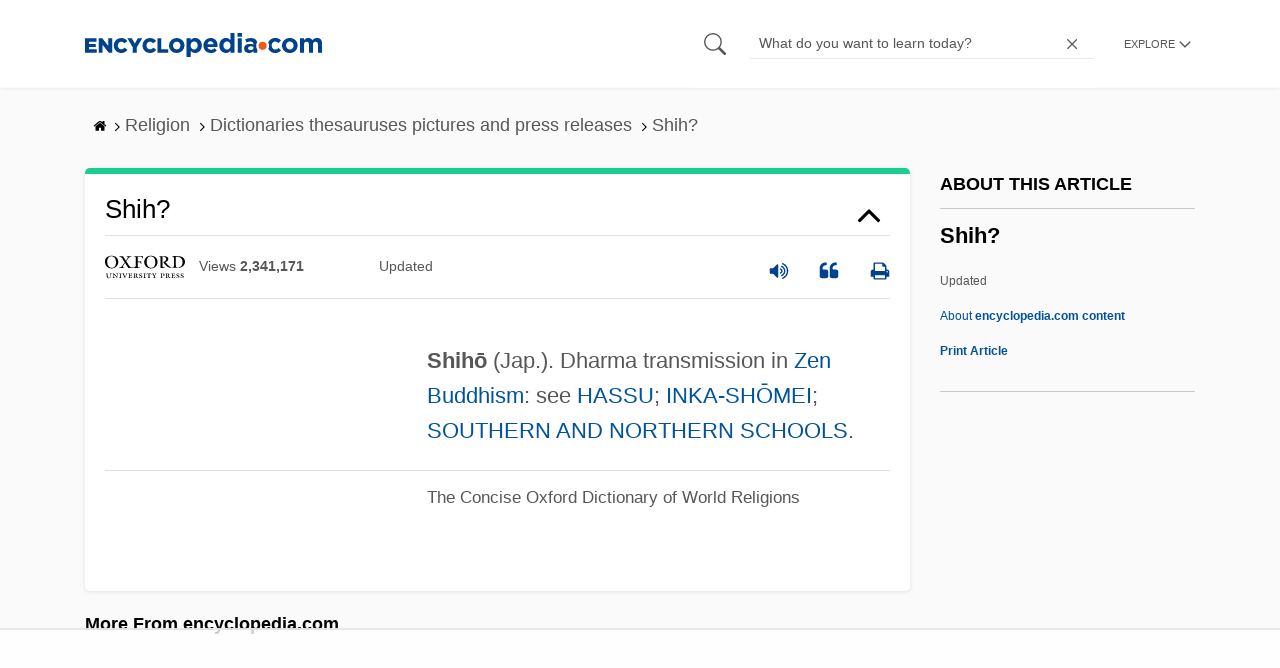

--- FILE ---
content_type: text/html
request_url: https://api.intentiq.com/profiles_engine/ProfilesEngineServlet?at=39&mi=10&dpi=936734067&pt=17&dpn=1&iiqidtype=2&iiqpcid=e674412e-4e45-43ea-b135-9f0dadbafb96&iiqpciddate=1768423893076&pcid=3d37991a-a103-4b29-92e0-f90a88dfbc7e&idtype=3&gdpr=0&japs=false&jaesc=0&jafc=0&jaensc=0&jsver=0.33&testGroup=A&source=pbjs&ABTestingConfigurationSource=group&abtg=A&vrref=https%3A%2F%2Fwww.encyclopedia.com
body_size: 55
content:
{"abPercentage":97,"adt":1,"ct":2,"isOptedOut":false,"data":{"eids":[]},"dbsaved":"false","ls":true,"cttl":86400000,"abTestUuid":"g_d2977ca4-0fe6-4a03-bd81-cad33616cd36","tc":9,"sid":-1712770275}

--- FILE ---
content_type: text/html; charset=utf-8
request_url: https://www.google.com/recaptcha/api2/aframe
body_size: 265
content:
<!DOCTYPE HTML><html><head><meta http-equiv="content-type" content="text/html; charset=UTF-8"></head><body><script nonce="ri6DWomS4ENlCq8EETADvg">/** Anti-fraud and anti-abuse applications only. See google.com/recaptcha */ try{var clients={'sodar':'https://pagead2.googlesyndication.com/pagead/sodar?'};window.addEventListener("message",function(a){try{if(a.source===window.parent){var b=JSON.parse(a.data);var c=clients[b['id']];if(c){var d=document.createElement('img');d.src=c+b['params']+'&rc='+(localStorage.getItem("rc::a")?sessionStorage.getItem("rc::b"):"");window.document.body.appendChild(d);sessionStorage.setItem("rc::e",parseInt(sessionStorage.getItem("rc::e")||0)+1);localStorage.setItem("rc::h",'1768423898663');}}}catch(b){}});window.parent.postMessage("_grecaptcha_ready", "*");}catch(b){}</script></body></html>

--- FILE ---
content_type: text/plain
request_url: https://rtb.openx.net/openrtbb/prebidjs
body_size: -228
content:
{"id":"7bc1c216-7e50-472d-81e0-805d9e9d5284","nbr":0}

--- FILE ---
content_type: text/plain; charset=utf-8
request_url: https://ads.adthrive.com/http-api/cv2
body_size: 6026
content:
{"om":["0929nj63","0995db0a-b428-4540-8060-6e4c3d81b1a4","0b0m8l4f","0ka5pd9v","0p7rptpw","0sm4lr19","1","10011/5c318b44790eeb5c8b638875dd699ce4","1011_46_11063302","1028_8728253","10339426-5836008-0","10ua7afe","110_576857699833602496","11142692","11509227","11896988","11999803","11e13cb7-a291-4b71-9460-62ccb3153575","12010080","12010084","12010088","12123650","12142259","12219634","124843_8","124844_19","124848_7","1374w81n","1453468","1832l91i","1891/84814","18aeykws","19f52f71-4b6f-4f1b-ae14-3697d80c3531","1c298muj15l","1cmuj15l","1e3f0adb-b3ce-40a1-912a-4d4e1426a63c","1h7yhpl7","1kpjxj5u","1ktgrre1","1mf0yqqc","1n7ce9xi","202430_200_EAAYACog7t9UKc5iyzOXBU.xMcbVRrAuHeIU5IyS9qdlP9IeJGUyBMfW1N0_","202d4qe7","205mlbis","206_487951","206_547869","2132:41978576","2132:45500596","2132:45615133","2179:579199547309811353","2179:579593739337040696","2179:587183202622605216","2179:588837179414603875","2179:588969843258627169","2179:589318202881681006","2179:590157627360862445","2179:594033992319641821","222tsaq1","2307:0is68vil","2307:1cmuj15l","2307:222tsaq1","2307:2nam34e0","2307:3o9hdib5","2307:4ghpg1az","2307:4qxmmgd2","2307:64x7dtvi","2307:6wbm92qr","2307:74scwdnj","2307:7uqs49qv","2307:88o5ox1x","2307:8fdfc014","2307:9nex8xyd","2307:a566o9hb","2307:a7w365s6","2307:bqkf37zl","2307:c1hsjx06","2307:ddr52z0n","2307:dpjydwun","2307:duxvs448","2307:ekv63n6v","2307:ge4000vb","2307:hi8yer5p","2307:if4uvcqf","2307:iqte5j1a","2307:itmaz0g4","2307:j45j2243","2307:jaz5omfl","2307:khogx1r1","2307:kx5rgl0a","2307:lc1wx7d6","2307:o2s05iig","2307:olgqgevq","2307:r0h6ghbq","2307:ralux098","2307:ri6lq5cf","2307:u7p1kjgp","2307:ufe8ea50","2307:urut9okb","2307:v958nz4c","2307:w3kkkcwo","2307:xc88kxs9","2307:zpxg6xq0","2409_15064_70_85445179","2409_15064_70_85445183","2409_15064_70_85445193","2409_25495_176_CR52092919","2409_25495_176_CR52092920","2409_25495_176_CR52092921","2409_25495_176_CR52092923","2409_25495_176_CR52092954","2409_25495_176_CR52092956","2409_25495_176_CR52092958","2409_25495_176_CR52153849","2409_25495_176_CR52175340","2409_25495_176_CR52178314","2409_25495_176_CR52178315","2409_25495_176_CR52178316","2409_25495_176_CR52186411","2409_25495_176_CR52188001","24765465","25048198","25_53v6aquw","25_ti0s3bz3","25_utberk8n","25_yi6qlg3p","25_ztlksnbe","26210676","262594","2711_15051_12151096","2760:176_CR52092920","2760:176_CR52092923","2760:176_CR52175339","2760:176_CR52175340","2760:176_CR52178314","2760:176_CR52178315","27s3hbtl","28933536","29414696","29414711","2974:8168475","2974:8168539","2974:8168586","29823b93-f3ac-4bc6-9239-a31e5866c821","2_206_553619","2gglwanz","2hdl0sv1","2hs3v22h","2y5a5qhb","2zz883h7","3018/30da689c740acbfd4a46287d3a856faa","3018/701dffbe9838af102ae5ad7ef642cb6f","306_24765476","306_24765477","306_24765481","306_24765494","306_24765522","306_82972-543668-2632429","307c2e9b-6e5e-44b2-b9ac-8ddb006950d2","31809564","31qdo7ks","32c036e3-7c45-4640-b7d6-2b8aff924fff","33419345","33419360","33603859","33604490","34534170","3490:CR52092919","3490:CR52092920","3490:CR52092923","3490:CR52175339","3490:CR52175340","3490:CR52178315","3490:CR52178316","36478149","3658_15032_mjemengu","3658_15038_2nam34e0","3658_15638_zpxg6xq0","3658_22070_T26263689","3658_22079_7hnew4tc","3658_584730_T26158919","36_46_11063302","3702_139777_24765456","3702_139777_24765460","3702_139777_24765466","3702_139777_24765476","3702_139777_24765477","3702_139777_24765481","3702_139777_24765483","3702_139777_24765494","3702_139777_24765499","3702_139777_24765500","3702_139777_24765524","3702_139777_24765527","3702_139777_24765529","3702_139777_24765530","3702_139777_24765531","3702_139777_24765534","3702_139777_24765537","3702_139777_24765540","3702_139777_24765544","3702_139777_24765548","3745kao5","381513943572","38557829","38557841","3LMBEkP-wis","3bafbab7-9e2a-4b86-9b55-1f106bcb7cd6","3hevjkdi","3o6augn1","3o9hdib5","3qg82j4y","3swzj6q3","3v2n6fcp","3x7t8epg","3y2wwgux","4083IP31KS13guenergy_f5c87","40853565","409_189392","409_189407","409_189408","409_192565","409_216326","409_216366","409_216384","409_216386","409_216406","409_216407","409_220149","409_223599","409_225978","409_225980","409_225982","409_225988","409_226314","409_226322","409_226332","409_226354","409_227223","409_227224","409_227228","409_227230","409_227235","409_228077","409_230726","4111IP31KS13guenergy_f5c87","436q5a4s","439246469228","43a7ptxe","44629254","45480199","45615133","458901553568","45astvre","47192068","481703827","485027845327","48514662","49039749","4afca42j","4aqwokyz","4ghpg1az","4lwbfagy","4okgdwe2","5126500705","514819301","52136743","52144948","521_425_203499","521_425_203501","521_425_203504","521_425_203505","521_425_203509","521_425_203515","521_425_203517","521_425_203518","521_425_203525","521_425_203526","521_425_203529","521_425_203535","521_425_203542","521_425_203635","521_425_203681","521_425_203683","521_425_203692","521_425_203700","521_425_203702","521_425_203705","521_425_203709","521_425_203713","521_425_203717","521_425_203729","521_425_203730","521_425_203732","521_425_203733","521_425_203738","521_425_203739","521_425_203877","521_425_203878","521_425_203884","521_425_203901","521_425_203905","521_425_203909","521_425_203917","521_425_203926","521_425_203929","521_425_203946","521_425_203956","521_425_203972","521_425_203975","521_425_203977","52864843","5316_139700_09c5e2a6-47a5-417d-bb3b-2b2fb7fccd1e","5316_139700_1b47b5c1-7f9c-455a-88d6-01d89de171aa","5316_139700_25804250-d0ee-4994-aba5-12c4113cd644","5316_139700_4589264e-39c7-4b8f-ba35-5bd3dd2b4e3a","5316_139700_90aab27a-4370-4a9f-a14a-99d421f43bcf","5316_139700_cbda64c5-11d0-46f9-8941-2ca24d2911d8","5316_139700_cebab8a3-849f-4c71-9204-2195b7691600","5316_139700_d1c1eb88-602b-4215-8262-8c798c294115","5316_139700_de0a26f2-c9e8-45e5-9ac3-efb5f9064703","5316_139700_e57da5d6-bc41-40d9-9688-87a11ae6ec85","53v6aquw","549410","549423","5510:1cmuj15l","5510:cymho2zs","5510:kecbwzbd","5510:uwj1uq9z","55116643","55116649","55344563","553639","553781814","553782314","5563_66529_OADD2.7353135343210_1Q4LXSN5SX8NZNBFZM","5563_66529_OAIP.1d05538f9d7b693cfd9da562810ee31a","5563_66529_OAIP.42b6cf446e6e28a6feded14340c6b528","557_409_216366","557_409_216406","557_409_216488","557_409_216586","557_409_220139","557_409_220159","557_409_220169","557_409_220334","557_409_220336","557_409_220344","557_409_220353","557_409_220368","557_409_223589","557_409_225988","557_409_226316","557_409_228064","557_409_228065","557_409_228077","557_409_228105","557_409_228349","557_409_228363","55845316","558_93_76h4vfa0","558_93_9nv2s25i","558_93_w1yuw47r","56071098","5626536529","5626560653","56341213","56462383","56471599","56616752","56632486","57149985","5726507825","576733520346696533","584211364746038782","587183202622605216","59664236","59664270","59664278","59665059","5989_91771_694099651","5a33ff09-cde6-4964-a805-2a30337d38f5","5fz7vp77","5pmbqlpw","5rd4wk9i","5sfc9ja1","60504531","60618611","61210719","6126589193","61464628","618576351","618653722","618876699","618980679","619089559","61916223","61916225","61916229","61932920","61932925","61932933","61932957","62019681","6226505231","6226505239","6226507991","6226522289","6250_66552_1035080836","62548257","62693387","627227759","627290883","627309156","627309159","628444259","628444262","628444349","628444433","628444439","628456307","628456379","628456382","628456403","628622163","628622166","628622172","628622175","628622178","628622241","628622244","628622247","628683371","628687043","628687157","628687460","628687463","628803013","628841673","629007394","629009180","629167998","629168001","629168010","629168565","629171196","629171202","629234167","62978299","62980385","62981075","62987257","636910768489","63barbg1","645291104","64x7dtvi","651637462","659216891404","659713728691","673375558002","677843517","678439572","680_99480_685191118","680_99480_687081385","680_99480_692218887","690_99485_1610277263","695879875","696314600","697189892","697876986","698637296","699249755","699812857","6b50247c-062b-497d-a9d2-f9743a0e1e58","6eoyiz62","6mrds7pc","6p9v1joo","6rbncy53","6wbm92qr","700117707","70143c11-b0ea-4824-a6df-0fa05dad160b","702759224","702759250","702759314","702759324","702759484","702759608","702759640","702759673","702759703","702838417","702878796","703427016","721442349284","724521137494","725271087996","730853099674","7354_138543_79096186","765568875746","76gyfvjo","77o0iydu","790703534108","7cmeqmw8","7h5ymc3x","7hnew4tc","7si9m52c","7tdamxuw","8152859","8152878","8152879","8168539","8341_230731_579199547309811353","83443049","84578144","85445183","85472830","85480726","85480729","85808977","85809046","85954452","86128407","86509223","86509229","88o5ox1x","8ax1f5n9","8b5u826e","8fdfc014","8h0jrkwl","8orkh93v","8ptlop6y","8w4klwi4","9057/211d1f0fa71d1a58cabee51f2180e38f","9057/37a3ff30354283181bfb9fb2ec2f8f75","9057/9ced2f4f99ea397df0e0f394c2806693","93d01eeb-c038-4cd4-90c5-8d26302aab71","9kq2d07u","9krcxphu","9nv2s25i","9pcu94mb","9shvvlwg","a0oxacu8","a13ec36a-81a3-454e-ac9e-58159a13c0ca","a2uqytjp","a566o9hb","a7w365s6","a9271edb-36cd-44ea-a8e5-6a258343cd13","adsmeltk","afd8dbd1-23f7-44f8-91c8-410e1f359af4","amzgwpso","an6hlc6t","b3fg6uqh","b3sqze11","b5zkfewv","b8i6u5x1","bb6qv9bt","be4hm1i2","bj4kmsd6","bmp4lbzm","bnpe74hh","bpecuyjx","c1hsjx06","caa97874-a176-44ab-a6d6-f29d122e27ed","cbpj34w8","cqant14y","cr-6s68pz0mu9vd","cr-6s68pz0muatj","cr-6s68pz0mubwe","cr-Bitc7n_p9iw__vat__49i_k_6v6_h_jce2vj5h_I4lo9gokm","cr-Bitc7n_p9iw__vat__49i_k_6v6_h_jce2vj5h_yApYgdjrj","cr-a9t13kzwubwj","cr-aawz1h5vubwj","cr-aawz1h6vubwj","cr-aawz1h7qubwj","cr-aawz1h8yubwj","cr-aawz1i1xubwj","cr-aawz1i1yubwj","cr-aawz3i5xubwj","cr-kz4ol95lu9vd","cr-kz4ol95lubwe","cr-okttwdu0ubwe","cr-r4ax3k5pu9vd","cr-sk1vaer4u9vd","cr-ui5v89elu9vd","cr-ui5v89elubwe","cr-vjt2t0pqu9vd","cuudl2xr","cv2huqwc","cymho2zs","daw00eve","dd0fab3a-dd66-462f-961c-4036eb08bedb","ddr52z0n","df5b2b62-d7a0-497c-bab3-87016922488c","dmoplxrm","dpjydwun","dsugp5th","e4c022df-76ce-4657-91fc-0aa589ac6f7b","e6s84b2s","ekv63n6v","extremereach_creative_76559239","f0u03q6w","f2u8e0cj","f71b4a6c-1cda-4f29-9222-8c7828d06dbc","fcn2zae1","ffh2l3vn","fmbueqst","fmbxvfw0","fqeh4hao","fvozdz0n","g4kw4fir","g749lgab","g79golvt","g88ob0qg","ge4000vb","ge4kwk32","ggcfqued","gluuphph","gr2aoieq","h6sw9dct","hf9ak5dg","hi31nur0","hi8yer5p","higxna5p","hiubmk1v","hiz3ahze","hqz7anxg","hueqprai","hxxrc6st","hzonbdnu","i2aglcoy","i90isgt0","iaqttatc","ic7fhmq6","id2edyhf","j39smngx","j45j2243","j79rdoed","j9yatsmf","jNKwMn9M17Y","jaj8k9ub","jaz5omfl","jd035jgw","jr169syq","jwavavoo","jyl47760","k37d20v0","k3mnim0y","k9jhrswd","kecbwzbd","kef79kfg","kk5768bd","klqiditz","kxghk527","kxyuk60y","l0qkeplj","lc1wx7d6","ldw6o4cm","llejctn7","lp1o53wi","m2n177jy","m4xt6ckm","mcg2cwfw","md5h5p4o","min949in","mjemengu","mmr74uc4","mtsc0nih","mwwkdj9h","n0z5woz1","n3egwnq7","nd29849xnq1","nd49xnq1","ndestypq","niaytq9d","nkb1xf7m","nnx7xbb1","nrx85osr","nv0uqrqm","nv5uhf1y","o2s05iig","o54qvth1","o5xj653n","odpqm1bq","ofoon6ir","op9gtamy","oz31jrd0","oz6963wi","ozdii3rw","pagvt0pd","pg2ocjvc","pkydekxi","pr3rk44v","pug4sba4","pyaur6se","qlhur51f","qqvgscdx","ra67euu2","ralux098","riaslz7g","rmenh8cz","rnwjwqca","rrlikvt1","rs23jn6r","s4s41bit","sslkianq","ssnofwh5","sttgj0wj","t4zab46q","t5kb9pme","t73gfjqn","tc6309yq","tchmlp1j","ti0s3bz3","tt298y470r7","twf10en3","u0vuonc6","u1hg1p31","u2x4z0j8","ubjltf5y","uf7vbcrs","ufe8ea50","uhebin5g","ujqkqtnh","urut9okb","utberk8n","uwj1uq9z","uy87h4kt","ven7pu1c","wpkv7ngm","wvye2xa9","wxfnrapl","x7mixr8o","xdaezn6y","xwhet1qh","xyvvtv1i","xzqs7mlz","y141rtv6","yg1j3cvm","ygmhp6c6","yh9g4b3u","yi6qlg3p","ykt9wh3r","ymhftm1x","yp0utlvz","yu3ejn86","z5lxkviu","zaiy3lqy","zb0txx50","zlmowvz9","zonj6ubl","zpxg6xq0","zw6jpag6","zwzjgvpw","7979132","7979135"],"pmp":[],"adomains":["1md.org","a4g.com","about.bugmd.com","acelauncher.com","adameve.com","adelion.com","adp3.net","advenuedsp.com","aibidauction.com","aibidsrv.com","akusoli.com","allofmpls.org","arkeero.net","ato.mx","avazutracking.net","avid-ad-server.com","avid-adserver.com","avidadserver.com","aztracking.net","bc-sys.com","bcc-ads.com","bidderrtb.com","bidscube.com","bizzclick.com","bkserving.com","bksn.se","brightmountainads.com","bucksense.io","bugmd.com","ca.iqos.com","capitaloneshopping.com","cdn.dsptr.com","clarifion.com","clean.peebuster.com","cotosen.com","cs.money","cwkuki.com","dallasnews.com","dcntr-ads.com","decenterads.com","derila-ergo.com","dhgate.com","dhs.gov","digitaladsystems.com","displate.com","doyour.bid","dspbox.io","envisionx.co","ezmob.com","fla-keys.com","fmlabsonline.com","g123.jp","g2trk.com","gadgetslaboratory.com","gadmobe.com","getbugmd.com","goodtoknowthis.com","gov.il","grosvenorcasinos.com","guard.io","hero-wars.com","holts.com","howto5.io","http://bookstofilm.com/","http://countingmypennies.com/","http://fabpop.net/","http://folkaly.com/","http://gameswaka.com/","http://gowdr.com/","http://gratefulfinance.com/","http://outliermodel.com/","http://profitor.com/","http://tenfactorialrocks.com/","http://vovviral.com/","https://instantbuzz.net/","https://www.royalcaribbean.com/","ice.gov","imprdom.com","justanswer.com","liverrenew.com","longhornsnuff.com","lovehoney.com","lowerjointpain.com","lymphsystemsupport.com","meccabingo.com","media-servers.net","medimops.de","miniretornaveis.com","mobuppsrtb.com","motionspots.com","mygrizzly.com","myiq.com","myrocky.ca","national-lottery.co.uk","nbliver360.com","ndc.ajillionmax.com","nibblr-ai.com","niutux.com","nordicspirit.co.uk","notify.nuviad.com","notify.oxonux.com","own-imp.vrtzads.com","paperela.com","parasiterelief.com","peta.org","pfm.ninja","pixel.metanetwork.mobi","pixel.valo.ai","plannedparenthood.org","plf1.net","plt7.com","pltfrm.click","printwithwave.co","privacymodeweb.com","rangeusa.com","readywind.com","reklambids.com","ri.psdwc.com","royalcaribbean.com","royalcaribbean.com.au","rtb-adeclipse.io","rtb-direct.com","rtb.adx1.com","rtb.kds.media","rtb.reklambid.com","rtb.reklamdsp.com","rtb.rklmstr.com","rtbadtrading.com","rtbsbengine.com","rtbtradein.com","saba.com.mx","safevirus.info","securevid.co","seedtag.com","servedby.revive-adserver.net","shift.com","simple.life","smrt-view.com","swissklip.com","taboola.com","tel-aviv.gov.il","temu.com","theoceanac.com","track-bid.com","trackingintegral.com","trading-rtbg.com","trkbid.com","truthfinder.com","unoadsrv.com","usconcealedcarry.com","uuidksinc.net","vabilitytech.com","vashoot.com","vegogarden.com","viewtemplates.com","votervoice.net","vuse.com","waardex.com","wapstart.ru","wdc.go2trk.com","weareplannedparenthood.org","webtradingspot.com","www.royalcaribbean.com","xapads.com","xiaflex.com","yourchamilia.com"]}

--- FILE ---
content_type: text/plain
request_url: https://rtb.openx.net/openrtbb/prebidjs
body_size: -228
content:
{"id":"cd862096-9025-427e-8468-d67684b5154f","nbr":0}

--- FILE ---
content_type: text/plain
request_url: https://rtb.openx.net/openrtbb/prebidjs
body_size: -85
content:
{"id":"0550290f-9900-4a8c-894b-3efed9070398","nbr":0}

--- FILE ---
content_type: text/plain
request_url: https://rtb.openx.net/openrtbb/prebidjs
body_size: -228
content:
{"id":"7c6ad7c2-b2c9-4751-99fc-98e5794f3af4","nbr":0}

--- FILE ---
content_type: text/plain
request_url: https://rtb.openx.net/openrtbb/prebidjs
body_size: -228
content:
{"id":"ec651072-bc8c-4e64-8a8f-562e0ec9af34","nbr":0}